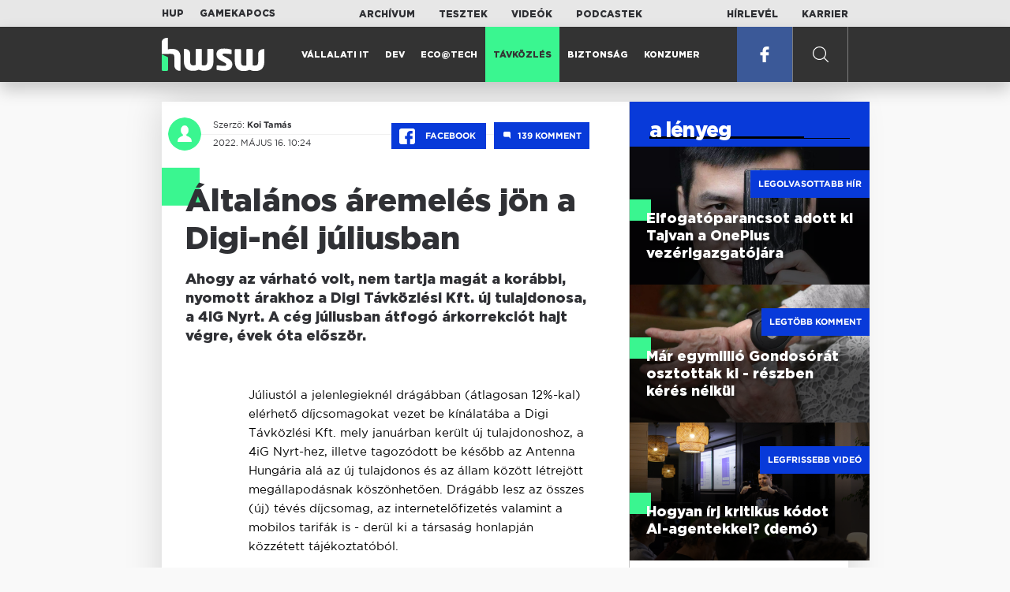

--- FILE ---
content_type: text/html; charset=UTF-8
request_url: https://www.hwsw.hu/hirek/64643/digi-4ig-dijcsomag-mobil-teve-internet-ftth-aremeles.html
body_size: 7325
content:
<!DOCTYPE html>
<html lang="hu">

<head>

    <!-- Google Analytics -->
    <script>
        window.ga=window.ga||function(){(ga.q=ga.q||[]).push(arguments)}; ga.l=+new Date;
        ga('create', 'UA-116091-5', 'auto');
        ga('send', 'pageview');

		//window.ga = function(send, event, Videos, play, Fall) { alert(event); console.log(send, event, Videos, play, Fall) }
    </script>
    <script async src='//www.google-analytics.com/analytics.js'></script>
    <!-- End Google Analytics -->

    <meta charset="UTF-8">
    <title> Általános áremelés jön a Digi-nél júliusban - HWSW </title>
    <meta name="description" content="Ahogy az v&aacute;rhat&oacute; volt, nem tartja mag&aacute;t a kor&aacute;bbi, nyomott &aacute;rakhoz a Digi T&aacute;vk&ouml;zl&eacute;si Kft. &uacute;j tulajdonosa, a 4iG Nyrt. A c&eacute;g j&uacute;liusban &aacute;tfog&oacute; &aacute;rkorrekci&oacute;t hajt v&eacute;gre, &eacute;vek &oacute;ta e..." />
    <meta name="keywords" content="4ig,aremeles,digi,dijcsomag,ftth,internet,mobil,teve">
    <link rel="apple-touch-icon" sizes="180x180" href="/apple-touch-icon.png">
    <link rel="icon" type="image/png" sizes="32x32" href="/favicon-32x32.png">
    <link rel="icon" type="image/png" sizes="16x16" href="/favicon-16x16.png">
    <link rel="manifest" href="/manifest.json">
    <link rel="mask-icon" href="/safari-pinned-tab.svg" color="#5bbad5">
    <meta name="theme-color" content="#2cd5bc">
    <meta name="viewport" content="width=device-width, initial-scale=1">
    
    <meta property="og:title" content="Általános áremelés jön a Digi-nél júliusban">
    <meta property="og:image" content="https://www.hwsw.hu/kepek/hirek/2022/05/digi_uzlet.jpg">
    <meta property="og:url" content="https://www.hwsw.hu/hirek/64643/digi-4ig-dijcsomag-mobil-teve-internet-ftth-aremeles.html">
    <meta property="og:description" content="Ahogy az v&aacute;rhat&oacute; volt, nem tartja mag&aacute;t a kor&aacute;bbi, nyomott &aacute;rakhoz a Digi T&aacute;vk&ouml;zl&eacute;si Kft. &uacute;j tulajdonosa, a 4iG Nyrt. A c&eacute;g j&uacute;liusban &aacute;tfog&oacute; &aacute;rkorrekci&oacute;t hajt v&eacute;gre, &eacute;vek &oacute;ta e...">
    <meta property="og:site_name" content="HWSW">
    <meta property="og:type" content="article" />
    <meta name="csrf-token" content="d8Wa2lDvLAPj8mDRo5g9CfXVqResLo7gtxipA2Z2" />
    <link async rel="stylesheet" href="https://www.hwsw.hu/css/public.css?d=6_22_19_11">
        <link rel="alternate" type="text/xml" href="https://www.hwsw.hu/feed">

    
        


</head>

<body class="hirek-page">
    <header>
    <section class="top-bar">
    <div class="wrapper">
        <div class="attachments">
            <p>Mellékleteink:</p>
            <a target="_blank"  href="https://hup.hu">HUP</a>
            <a target="_blank"  href="https://www.gamekapocs.hu">Gamekapocs</a>
        </div>
        <div class="links">
            <ul>
                <li><a href="https://www.hwsw.hu/archivum">Archívum</a></li>
                <li><a href="https://www.hwsw.hu/tesztek">Tesztek</a></li>
                <li><a href="https://www.hwsw.hu/videos">Videók</a></li>
                <li><a href="https://www.hwsw.hu/podcasts">Podcastek</a></li>
            </ul>
        </div>
        <div class="links">
            <ul>
                <li><a href="https://www.hwsw.hu/newsletter">Hírlevél</a></li>
                <li><a href="https://www.hwsw.hu/karrier">Karrier</a></li>
            </ul>
        </div>
    </div>
</section>
    <nav id="desktop">
    <div class="wrapper">
        <div class="logo">
            <img src="https://www.hwsw.hu/img/icons/logo.svg" class="svg">
            <a title="HWSW Informatikai Hírmagazin" href="https://www.hwsw.hu"></a>
        </div>
        <ul class="main-menu">
            <li class="
    ">
            <a href="https://www.hwsw.hu/rovat/vallalati-it">Vállalati IT</a>
    </li>            <li class="
    ">
            <a href="https://www.hwsw.hu/rovat/dev">Dev</a>
    </li>            <li class="
    ">
            <a href="https://www.hwsw.hu/rovat/ecotech">Eco@Tech</a>
    </li>            <li class="
            active
    ">
            <a href="https://www.hwsw.hu/rovat/tavkozles">Távközlés</a>
    </li>            <li class="
    ">
            <a href="https://www.hwsw.hu/rovat/biztonsag">Biztonság</a>
    </li>            <li class="
    ">
            <a href="https://www.hwsw.hu/rovat/konzumer">Konzumer</a>
    </li>        </ul>
        <div class="more-link">

                        <a target="_blank" class="facebook" href="https://www.facebook.com/hwswhu">
                <img src="https://www.hwsw.hu/img/icons/facebook.svg" class="svg">
            </a>

        </div>
        <div class="search-form">
            <form method="get" action="https://www.hwsw.hu/keres">
                <label id="character-counter" class="isShort">Még <span></span> karakter.</label>
                <input type="text" name="q" placeholder="Keresés...">
            </form>
        </div>
        <div class="search svg search-image"></div>

        <!-- <a class="search" href="#">
            <img src="https://www.hwsw.hu/img/icons/search-icon.svg" class="svg">
            <img src="https://www.hwsw.hu/img/icons/hamburger-close.png" class="svg">
        </a> -->
    </div>
    <div class="search-form-overlay"></div>
</nav>
    <nav id="mobile">
    <div class="wrapper">
        <div class="logo">
            <img src="https://www.hwsw.hu/img/icons/logo.svg" class="svg">
            <a title="HWSW Informatikai Hírmagazin" href="https://www.hwsw.hu"></a>
        </div>
        <span class="mobile-menu-trigger"></span>
    </div>
    <div class="mobile-dropdown-wrapper">
            <div class="search-field">
                 <form method="get" action="https://www.hwsw.hu/keres">
                    <input type="text" name="q" placeholder="Keresés...">
                    <input type="submit" value="">
                </form>
            </div>
            <ul class="mobile-main-menu">
                <li class="
    ">
            <a href="https://www.hwsw.hu/tesztek?slug=tests">Tesztek</a>
    </li>                <li class="
    ">
            <a href="https://www.hwsw.hu/videos?slug=videos">Videók</a>
    </li>                <li class="
    ">
            <a href="https://www.hwsw.hu/rovat/archive">Archívum</a>
    </li>                <li class="
    ">
            <a href="https://www.hwsw.hu/newsletter?slug=newsletter">Hírlevél</a>
    </li>                <li class="
    ">
            <a href="https://www.hwsw.hu/karrier?slug=career">Karrier</a>
    </li>
                            </ul>
            <div class="attachment-menu-title">
                Mellékleteink
            </div>
            <ul class="mobile-main-menu">
                <li><a href="https://hup.hu">HUP</a></li>
                <li><a href="https://www.gamekapocs.hu">Gamekapocs</a></li>
            </ul>


            
        </div>
</nav></header>

    
<main class=" white">
    <div class="main-wrap main-wrap-article">
        <div class="row">
            <article class="article-detail" id="article-perma" data-id="64643">

    <div class="header">
        <div class="header-inner">
            <div class="author">
                <div class="profile-pic-wrapper">
                    																					<a href="mailto:koi.tamas@hwsw.hu">
									<div class="lazy profile-pic"
										data-src=""></div>
								</a>
													                                    </div>
                <div class="author-name">
                    <p>
                                                                        Szerző:
                                                <a href="mailto:koi.tamas@hwsw.hu">Koi Tamás</a>                                                                                            </p>
                    <p class="date">
                                                2022. május 16. 10:24
                                            </p>
                </div>
            </div>

            <div class="article-info">

                <a href="https://www.facebook.com/dialog/feed?app_id=356500288162890&display=page&link=https://www.hwsw.hu/hirek/64643/digi-4ig-dijcsomag-mobil-teve-internet-ftth-aremeles.html&redirect_uri=https://www.hwsw.hu/hirek/64643/digi-4ig-dijcsomag-mobil-teve-internet-ftth-aremeles.html" 
                    data-layout="button_count"
                    class="facebook-share share-article-button"
                    onclick="ga('send', 'event', 'Cikkek', 'Facebook', 'Általános áremelés jön a Digi-nél júliusban', null, {nonInteraction: true});">
                    <span class="facebook-icon">
                        <img src="https://www.hwsw.hu/img/icons/facebook.svg" class="svg">
                    </span>
                    Facebook
                </a>
                                <a class="comments js-scroll-to-section-button" href="#comment_button">
                    <span class="disqus-comment-count" data-disqus-identifier="64643">139</span>
                </a>
                            </div>
        </div>
    </div>

    <div class="js-article-content">
        <h1 class="article-title"><span>Általános áremelés jön a Digi-nél júliusban</span></h1>
        <h2 class="lead">Ahogy az v&aacute;rhat&oacute; volt, nem tartja mag&aacute;t a kor&aacute;bbi, nyomott &aacute;rakhoz a Digi T&aacute;vk&ouml;zl&eacute;si Kft. &uacute;j tulajdonosa, a 4iG Nyrt. A c&eacute;g j&uacute;liusban &aacute;tfog&oacute; &aacute;rkorrekci&oacute;t hajt v&eacute;gre, &eacute;vek &oacute;ta elősz&ouml;r.</h2>

                <div class="article-content-inner details ">
            <p>Júliustól a jelenlegieknél drágábban (átlagosan 12%-kal) elérhető díjcsomagokat vezet be kínálatába a Digi Távközlési Kft. mely januárban került új tulajdonoshoz, a 4iG Nyrt-hez, illetve tagozódott be később az Antenna Hungária alá az új tulajdonos és az állam között létrejött megállapodásnak köszönhetően. Drágább lesz az összes (új) tévés díjcsomag, az internetelőfizetés valamint a mobilos tarifák is - derül ki a társaság honlapján közzétett tájékoztatóból.</p>
<p>Az áremelés a legjobban a 2019-ben indult mobilszolgáltatás előfizetőit érinti majd, akik korábban eleve határozatlan idejű szerződést köthettek csak a Digi-vel, így az új havi díjak július 1-jétől automatikusan alkalmazhatóak az esetükben.</p>
<p style="text-align: center;"><img src="https://www.hwsw.hu/kepek/hirek/2022/05/digi_uzlet.jpg?1652689602900" alt="digi_uzlet" /></p>
<table class="ad-block-mobile-table"><tbody><tr><td>
        <div class="ab-block">
            <h3 class="target-title">London calling: a magyar IT kivándorlás valósága</h3>
            Kirándultunk egyet a második legnagyobb magyar településen.
            <a href="https://www.hwsw.hu/podcast/70068/kraftie-it-informatikai-karrier-kulfoldi-munkavallalas-london-tech-hub.html" title="London calling: a magyar IT kivándorlás valósága" target="_blank"></a>
        </div>
    </td></tr></tbody></table>

    <p class="ab-block">
        <span class="target-title">London calling: a magyar IT kivándorlás valósága</span>
        Kirándultunk egyet a második legnagyobb magyar településen.
        <a href="https://www.hwsw.hu/podcast/70068/kraftie-it-informatikai-karrier-kulfoldi-munkavallalas-london-tech-hub.html" title="London calling: a magyar IT kivándorlás valósága" target="_blank"></a>
    </p>
<p>Számukra a Digimobil Plusz és Max tarifák havi díja egységesen 1500 forintról 1600 forintra nő, ha pedig eddig 1000 forintot fizettek, mert más Digi szolgáltatásokkal együtt igényelték a mobilt, 300 Ft-tal kell majd többet fizetniük - bár ez utóbbi jelentős, 30%-os áremelésnek minősül, a tarifa havi díja így is messze a legkedvezőbbnek számít a magyar mobilpiacon.</p>
<p>A nyár közepétől változik a jellemzően fiatalabb családtagok által használt Digi Junior társ-díjcsomag előfizetési díja is, a jelenlegi 500-ról 800 Ft-ra (illetve önállóan 1000-ről 1100 Ft-ra) - a mobilos díjcsomagok esetében további tarifatételek (pl. perc- és SMS-díj) nem változnak, illetve a díjcsomagokba foglalt szolgáltatásokhoz sem nyúl az operátor.</p>
<p>Július 1-jével új lakossági vezetékes szolgáltatások jelennek meg a Digi kínálatában, melyek tartalmukat tekintve nem hoznak semmilyen számottevő változást a legutóbb, 2019-ben bevezetett konstrukciókhoz képest, áruk azonban eltérő mértékben emelkedik azokhoz képest. A havi költségek egy olyan előfizetőnél, aki a tévé- és internetszolgáltatást, valamint a telefonszolgáltatást is a cégtől veszi igénybe ("Digi Nekem" konstrukcióval) 400 és 900 Ft közötti összeggel emelkednek a benne foglalt szolgáltatásoktól függően, ami 7-15% közti emelkedésnek felel meg. </p>
<p>A szolgáltató a most bejelentett áremelésekkel továbbra is a piaci átlagár alatt tartja legtöbb elérési díját, kérdés, hogy az új tulajdonos stratégiájába ez közép- és hosszútávon mennyire illeszkedik majd. A cég új menedzsmentje éppen a nyáron áll hadrendbe a telekommunikációs veterán, Király István vezetésével, aki július 1-jével veszi át az Antenna Hungária Zrt. irányítását.</p>
        </div>
    </div>

    <footer>
                        
        <div class="footer-meta">
            <div class="button-group">


                <a href="https://www.facebook.com/dialog/feed?app_id=356500288162890&display=page&link=https://www.hwsw.hu/hirek/64643/digi-4ig-dijcsomag-mobil-teve-internet-ftth-aremeles.html&redirect_uri=https://www.hwsw.hu/hirek/64643/digi-4ig-dijcsomag-mobil-teve-internet-ftth-aremeles.html" 
                    data-layout="button_count"
                    class="facebook-share share-article-button"
                    onclick="ga('send', 'event', 'Cikkek', 'Facebook', 'Általános áremelés jön a Digi-nél júliusban', null, {nonInteraction: true});">
                    <span class="facebook-icon">
                        <img src="https://www.hwsw.hu/img/icons/facebook.svg" class="svg">
                    </span>
                    Facebook
                </a>


                <a target="_blank" href="https://www.hwsw.hu/hiba-jelentes/64643" class="catch-error-button" rel="nofollow">
                    <span class="error-icon">
                        <img src="https://www.hwsw.hu/img/icons/error_icon.svg" class="svg">
                    </span>
                    Hibát találtam
                </a>
            </div>
            <a class="back-to-top js-back-to-top" href="#top">vissza a tetejére</a>
        </div>
        
                <div id="comment_button" class="comments-button-wrap">
            <button class="js-disqus-button button-ghost">
                <span>Hozzászólások (<span class="disqus-comment-count" data-disqus-identifier="64643">139</span>)</span>
                <img class="icon" src="https://www.hwsw.hu/img/icons/show_comments_icon.svg" alt="">
            </button>
        </div>

        <div id="disqus_thread"></div>
            </footer>

</article>            <aside class="articles">
    <section class="most-popular">
        <div class="section-title">
            <div class="title">
                <span>a lényeg</span>
            </div>
        </div>
        <article class="lazy featured-news-item-1"  data-src="https://www.hwsw.hu/./storage/uploads/460x/01pete_lau_oneplus.jpg"  >
        <a href="https://www.hwsw.hu/hirek/70053/oneplus-ceo-tajvan-munkavallalo-toborzas-kina-elfogatoparancs.html" title="Elfogatóparancsot adott ki Tajvan a OnePlus vezérigazgatójára" class="article-link"
         onclick="ga('send', 'event', 'Cikkek', 'Legolvasottabb', 'Elfogatóparancsot adott ki Tajvan a OnePlus vezérigazgatójára', null, '');" >
            <div class="header">
                        <span class="label">Legolvasottabb hír</span>                    </div>
        <div class="content">
                        <h4>
                <span>Elfogatóparancsot adott ki Tajvan a OnePlus vezérigazgatójára</span>
            </h4>
        </div>
    </a>

</article>
        <article class="lazy featured-news-item-1"  data-src="https://www.hwsw.hu/./storage/uploads/460x/01gondosora.jpg"  >
        <a href="https://www.hwsw.hu/hirek/70069/gondosora-idosgondozas-segelyhivo-kormanyzati-szolgaltato-kozpont-rrf-tamogatas.html" title="Már egymillió Gondosórát osztottak ki - részben kérés nélkül" class="article-link"
         onclick="ga('send', 'event', 'Cikkek', 'Legtöbb komment', 'Már egymillió Gondosórát osztottak ki - részben kérés nélkül', null, '');" >
            <div class="header">
                        <span class="label">Legtöbb komment</span>                    </div>
        <div class="content">
                        <h4>
                <span>Már egymillió Gondosórát osztottak ki - részben kérés nélkül</span>
            </h4>
        </div>
    </a>

</article>
                    <article class="lazy featured-news-item-1"  data-src="https://www.hwsw.hu/./storage/uploads/460x/01ai-engineering-demoday-domi.jpg"   data-src="https://i.ytimg.com/vi/R1IxXt1QUto/maxresdefault.jpg" >
        <a href="https://www.hwsw.hu/video/227/ai-agent-coding-kraftie-engineering-demoday.html" title="Hogyan írj kritikus kódot AI-agentekkel? (demó)" class="article-link"
         onclick="ga('send', 'event', 'Cikkek', 'Videó', 'Hogyan írj kritikus kódot AI-agentekkel? (demó)', null, '');" >
            <div class="header">
                        <span class="label">Legfrissebb videó</span>                    </div>
        <div class="content">
                        <h4>
                <span>Hogyan írj kritikus kódot AI-agentekkel? (demó)</span>
            </h4>
        </div>
    </a>

</article>
            </section>
    <section class="related-articles">
    <div class="section-title">
                    <div class="title"><span>kapcsolódó</span></div>
            </div>
            <article class="news-item">
    <div class="news-info">
        <div class="header">
                            <p class="category">freki</p>
                <a href="https://www.hwsw.hu/hirek/64431/4ig-digi-mobil-nmhh-frekvencia-ertekesites-spektrum-kapacitas-hungarocontrol-ppdr-belugyminiszterium-bm-nyilvanos-meghallgatas.html" class="comments"><span class="disqus-comment-count"  data-disqus-identifier="64431">42</span></a>
                    </div>
        <div class="news-content">
            <h4>
                                    <a href="https://www.hwsw.hu/hirek/64431/4ig-digi-mobil-nmhh-frekvencia-ertekesites-spektrum-kapacitas-hungarocontrol-ppdr-belugyminiszterium-bm-nyilvanos-meghallgatas.html"
                         onclick="ga('send', 'event', 'Cikkek', 'Kapcsolódó cikkek', 'A drónok és a rendvédelem tehetnek keresztbe a Digi Mobilnak', null, '');" >
                        A drónok és a rendvédelem tehetnek keresztbe a Digi Mobilnak
                    </a>
                            </h4>
            <p class="date">2022. március 24. 10:37</p>
            <p>A hat&oacute;s&aacute;gi meghallgat&aacute;son k&eacute;t &aacute;llami szereplő is jelezte, ig&eacute;nyt tart a 700 MHz-es s&aacute;v szabad kapacit&aacute;s&aacute;ra.</p>
        </div>
    </div>
</article>
            <article class="news-item">
    <div class="news-info">
        <div class="header">
                            <p class="category">gyorsítósáv</p>
                <a href="https://www.hwsw.hu/hirek/64249/4ig-digi-ftth-xgs-pon-gpon-optikai-halozat.html" class="comments"><span class="disqus-comment-count"  data-disqus-identifier="64249">152</span></a>
                    </div>
        <div class="news-content">
            <h4>
                                    <a href="https://www.hwsw.hu/hirek/64249/4ig-digi-ftth-xgs-pon-gpon-optikai-halozat.html"
                         onclick="ga('send', 'event', 'Cikkek', 'Kapcsolódó cikkek', 'Se híre, se hamva a Digi szupergyors optikai internetének', null, '');" >
                        Se híre, se hamva a Digi szupergyors optikai internetének
                    </a>
                            </h4>
            <p class="date">2022. január 25. 10:49</p>
            <p>A c&eacute;g tavaly decemberre &iacute;g&eacute;rte az első lakoss&aacute;gi XGS-PON v&eacute;gpontokat, de m&eacute;g egyet sem k&ouml;t&ouml;ttek be.</p>
        </div>
    </div>
</article>
            <article class="news-item">
    <div class="news-info">
        <div class="header">
                            <p class="category">telkó</p>
                <a href="https://www.hwsw.hu/hirek/64506/4ig-antenna-hungaria-portfolio-egyesites.html" class="comments"><span class="disqus-comment-count"  data-disqus-identifier="64506">11</span></a>
                    </div>
        <div class="news-content">
            <h4>
                                    <a href="https://www.hwsw.hu/hirek/64506/4ig-antenna-hungaria-portfolio-egyesites.html"
                         onclick="ga('send', 'event', 'Cikkek', 'Kapcsolódó cikkek', 'Növelte részesedését a 4iG az Antenna Hungáriában', null, '');" >
                        Növelte részesedését a 4iG az Antenna Hungáriában
                    </a>
                            </h4>
            <p class="date">2022. április 12. 09:40</p>
            <p>Az alb&aacute;nokat is bevett&eacute;k.</p>
        </div>
    </div>
</article>
    </section>
</aside>
        </div>
    </div>

    <section class="from-homepage">
    <div class="section-title">
        <div class="title"><span>a címlapról</span></div>
    </div>
            <section class="hero-news">

    <div class="col">
        <article class="lazy featured-news-item-2"
 data-src="https://www.hwsw.hu/./storage/uploads/921x/01chatgptageveri.jpg" >
            <a href="https://www.hwsw.hu/hirek/70086/openai-chatgpt-eletkor-meghatarozas.html" title="Munkába áll a ChatGPT életkorbecslő modellje" id="article_show" class="article-link" onclick="ga('send', 'event', 'Cikkek', 'Cikkajánló 1', 'Munkába áll a ChatGPT életkorbecslő modellje', null, '');">
            <div class="overlay"></div>
        <div class="header">
            <div class="header-inner">
                <div class="article-info">
                                        <span class="comments disqus-comment-count"  data-disqus-identifier="70086">1</span>
                                    </div>
            </div>
        </div>
        <div class="content">
            
            <h4>
                <span>Munkába áll a ChatGPT életkorbecslő modellje</span>
            </h4>
            <div class="featured-lead">
                <p class="lead">Az OpenAI saj&aacute;t modellt vet be a chatbot fogyaszt&oacute;i csomagjaiban, hogy kiszűrhesse a 18 &eacute;vn&eacute;l fiatalabb felhaszn&aacute;l&oacute;kat.</p>
            </div>
        </div>
    </a>
</article>
    </div>

    <div class="col">
        <article class="lazy featured-news-item-1"
 data-src="https://www.hwsw.hu/./storage/uploads/460x/01trump_meta_profile.jpg" >
        <a href="https://www.hwsw.hu/hirek/70084/meta-ftc-whatsapp-instagram-facebook-monopolium-antitroszt-per-fellebbezes-trump.html" title="Tovább küzd Amerika a Meta ellen" class="article-link"
         onclick="ga('send', 'event', 'Cikkek', 'Cikkajánló 2', 'Tovább küzd Amerika a Meta ellen', null, '');" >
            <div class="header">
                        <span class="disqus-comment-count"  data-disqus-identifier="70084">2</span>                    </div>
        <div class="content">
                        <h4>
                <span>Tovább küzd Amerika a Meta ellen</span>
            </h4>
        </div>
    </a>

</article>
        <article class="lazy featured-news-item-1"
 data-src="https://www.hwsw.hu/./storage/uploads/460x/01red_button.jpg" >
        <a href="https://www.hwsw.hu/hirek/70079/magyar-telekom-2g-yettel-halozat-mobilhalozat-egyuttmukodes.html" title="Mától fokozatosan a Yettel szolgálja ki a Telekom 2G-s ügyfeleit" class="article-link"
         onclick="ga('send', 'event', 'Cikkek', 'Cikkajánló 3', 'Mától fokozatosan a Yettel szolgálja ki a Telekom 2G-s ügyfeleit', null, '');" >
            <div class="header">
                        <span class="disqus-comment-count"  data-disqus-identifier="70079">15</span>                    </div>
        <div class="content">
                        <h4>
                <span>Mától fokozatosan a Yettel szolgálja ki a Telekom 2G-s ügyfeleit</span>
            </h4>
        </div>
    </a>

</article>
    </div>
</section>
    
    <div class="mobile-hidden">
                    <div class="recommend-articles desktop">
            <article class="lazy featured-news-item-1"  data-src="https://www.hwsw.hu/./storage/uploads/460x/01googlegeminiertekesites.jpg"  >
        <a href="https://www.hwsw.hu/hirek/70087/google-gemini-enterprise-cloud-eredmenyek.html" title="Nagy reményeket fűz a Google a vállalati Geminihez" class="article-link"
        >
            <div class="header">
                        <span class="disqus-comment-count"  data-disqus-identifier="70087">0</span>                    </div>
        <div class="content">
                        <h4>
                <span>Nagy reményeket fűz a Google a vállalati Geminihez</span>
            </h4>
        </div>
    </a>

</article>
        <article class="lazy featured-news-item-1"  data-src="https://www.hwsw.hu/./storage/uploads/460x/01hamisitvany.jpg"  >
        <a href="https://www.hwsw.hu/hirek/70085/nmhh-kutatas-inspira-online-piacter-dsa-kockazat-rendeles-reklamacio.html" title="Elég sok a probléma az online piacterekkel" class="article-link"
        >
            <div class="header">
                        <span class="disqus-comment-count"  data-disqus-identifier="70085">4</span>                    </div>
        <div class="content">
                        <h4>
                <span>Elég sok a probléma az online piacterekkel</span>
            </h4>
        </div>
    </a>

</article>
        <article class="lazy featured-news-item-1"  data-src="https://www.hwsw.hu/./storage/uploads/460x/01csharp.jpg"  >
        <a href="https://www.hwsw.hu/hirek/70082/tiobe-index-2025-ev-nyelve.html" title="A C# lett 2025 programozási nyelve a TIOBE listáján" class="article-link"
        >
            <div class="header">
                        <span class="disqus-comment-count"  data-disqus-identifier="70082">3</span>                    </div>
        <div class="content">
                        <h4>
                <span>A C# lett 2025 programozási nyelve a TIOBE listáján</span>
            </h4>
        </div>
    </a>

</article>
        </div>
<div class="recommend-articles mobile">
            <article class="news-item" id="cikk70087">
                <a href="https://www.hwsw.hu/hirek/70087/google-gemini-enterprise-cloud-eredmenyek.html" title="Nagy reményeket fűz a Google a vállalati Geminihez">
                                    <div class="lazy featured-image" data-src="https://www.hwsw.hu/./storage/uploads/250x175/01googlegeminiertekesites.jpg"></div>
                    </a>
    <div class="news-info">
        <div class="header">
                            <p class="category">GEMINI</p>
                                        <span class="disqus-comment-count" data-disqus-identifier="70087">0</span>
                    </div>
        <div class="news-content">
            <h4>
                                                <a href="https://www.hwsw.hu/hirek/70087/google-gemini-enterprise-cloud-eredmenyek.html">Nagy reményeket fűz a Google a vállalati Geminihez</a>
                            
            </h4>
            <!-- Dynamic heading tag close END -->
            <p class="date">2026. január 21. 12:02</p>

                                                <span class="lead">A Gemini mind a v&aacute;llalati fejlesztők, mind a fogyaszt&oacute;k k&ouml;r&eacute;ben egyre sikeresebben n&ouml;vekszik.</span>
                                    </div>
    </div>
</article>
        <article class="news-item" id="cikk70085">
                <a href="https://www.hwsw.hu/hirek/70085/nmhh-kutatas-inspira-online-piacter-dsa-kockazat-rendeles-reklamacio.html" title="Elég sok a probléma az online piacterekkel">
                                    <div class="lazy featured-image" data-src="https://www.hwsw.hu/./storage/uploads/250x175/01hamisitvany.jpg"></div>
                    </a>
    <div class="news-info">
        <div class="header">
                            <p class="category">marketplace</p>
                                        <span class="disqus-comment-count" data-disqus-identifier="70085">4</span>
                    </div>
        <div class="news-content">
            <h4>
                                                <a href="https://www.hwsw.hu/hirek/70085/nmhh-kutatas-inspira-online-piacter-dsa-kockazat-rendeles-reklamacio.html">Elég sok a probléma az online piacterekkel</a>
                            
            </h4>
            <!-- Dynamic heading tag close END -->
            <p class="date">2026. január 21. 11:58</p>

                                                <span class="lead">Egyre t&ouml;bb a hamis&iacute;tott vagy rossz minős&eacute;gű term&eacute;k, a reklam&aacute;ci&oacute; t&ouml;bbsz&ouml;r probl&eacute;m&aacute;s, de akadnak az&eacute;rt pozit&iacute;v p&eacute;ld&aacute;k is.</span>
                                    </div>
    </div>
</article>
        <article class="news-item" id="cikk70082">
                <a href="https://www.hwsw.hu/hirek/70082/tiobe-index-2025-ev-nyelve.html" title="A C# lett 2025 programozási nyelve a TIOBE listáján">
                                    <div class="lazy featured-image" data-src="https://www.hwsw.hu/./storage/uploads/250x175/01csharp.jpg"></div>
                    </a>
    <div class="news-info">
        <div class="header">
                            <p class="category">C#</p>
                                        <span class="disqus-comment-count" data-disqus-identifier="70082">3</span>
                    </div>
        <div class="news-content">
            <h4>
                                                <a href="https://www.hwsw.hu/hirek/70082/tiobe-index-2025-ev-nyelve.html">A C# lett 2025 programozási nyelve a TIOBE listáján</a>
                            
            </h4>
            <!-- Dynamic heading tag close END -->
            <p class="date">2026. január 20. 12:34</p>

                                                <span class="lead">M&aacute;s nyelvekhez k&eacute;pest a C# n&eacute;pszerűs&eacute;ge nőtt a legnagyobbat 2025-ben, de az első hely m&eacute;g mindig a Python&eacute;.</span>
                                    </div>
    </div>
</article>
        </div>            </div>
</section>
    <section class="site-footer">

    <div class="footer-navigation">
    <ul>
        <li><a href="https://www.hwsw.hu/oldal/impresszum">impresszum</a></li>
        <li><a href="mailto:bole.gyorgy@hwsw.hu?subject=Médiaajánlat">médiaajánlat</a></li>
        <li><a href="https://www.hwsw.hu/oldal/etikai-kodex">etikai kódex</a></li>
        <li><a href="https://www.hwsw.hu/oldal/hozzaszolasi-szabalyzat">hozzászólási szabályzat</a></li>
        <li><a href="https://www.hwsw.hu/oldal/adatvedelem">adatvédelem</a></li>
        <li><a href="https://www.hwsw.hu/oldal/rolunk">about us</a></li>
    </ul>
</div>
</section>
</main>
    </div>
    <script>
        var cookie_settings = {
            url: 'https://www.hwsw.hu/oldal/adatvedelem',
            text: 'A weboldalunkon cookie-kat használunk, hogy a legjobb felhasználói élményt nyújthassuk.',
        }
        var disqus_settings = {
            shortname: 'hwsw',
            publicKey: 'CeBoe6ueixxIMCGIShv9PnGBtFePWZ0DXsjFqgkwe62Cn65GEROteFA2CdRZuUtQ',
        }
    </script>

    <script async src="https://www.hwsw.hu/js/public.js?d=6_22_19_11"></script>
    <script>document.body.className += ' fade-out';</script>

</body>
</html>

    <script>
    var disqus_config = function () {
    shortname = 'hwsw';
    this.page.url = "https://www.hwsw.hu/hirek/64643/digi-4ig-dijcsomag-mobil-teve-internet-ftth-aremeles.html";
    this.page.identifier = "64643";
    this.page.title = "Általános áremelés jön a Digi-nél júliusban";
};
</script>

</body>

</html>

--- FILE ---
content_type: text/html; charset=UTF-8
request_url: https://www.hwsw.hu/hirek/64643/digi-4ig-dijcsomag-mobil-teve-internet-ftth-aremeles.html
body_size: 8079
content:
<!DOCTYPE html>
<html lang="hu">

<head>

    <!-- Google Analytics -->
    <script>
        window.ga=window.ga||function(){(ga.q=ga.q||[]).push(arguments)}; ga.l=+new Date;
        ga('create', 'UA-116091-5', 'auto');
        ga('send', 'pageview');

		//window.ga = function(send, event, Videos, play, Fall) { alert(event); console.log(send, event, Videos, play, Fall) }
    </script>
    <script async src='//www.google-analytics.com/analytics.js'></script>
    <!-- End Google Analytics -->

    <meta charset="UTF-8">
    <title> Általános áremelés jön a Digi-nél júliusban - HWSW </title>
    <meta name="description" content="Ahogy az v&aacute;rhat&oacute; volt, nem tartja mag&aacute;t a kor&aacute;bbi, nyomott &aacute;rakhoz a Digi T&aacute;vk&ouml;zl&eacute;si Kft. &uacute;j tulajdonosa, a 4iG Nyrt. A c&eacute;g j&uacute;liusban &aacute;tfog&oacute; &aacute;rkorrekci&oacute;t hajt v&eacute;gre, &eacute;vek &oacute;ta e..." />
    <meta name="keywords" content="4ig,aremeles,digi,dijcsomag,ftth,internet,mobil,teve">
    <link rel="apple-touch-icon" sizes="180x180" href="/apple-touch-icon.png">
    <link rel="icon" type="image/png" sizes="32x32" href="/favicon-32x32.png">
    <link rel="icon" type="image/png" sizes="16x16" href="/favicon-16x16.png">
    <link rel="manifest" href="/manifest.json">
    <link rel="mask-icon" href="/safari-pinned-tab.svg" color="#5bbad5">
    <meta name="theme-color" content="#2cd5bc">
    <meta name="viewport" content="width=device-width, initial-scale=1">
    
    <meta property="og:title" content="Általános áremelés jön a Digi-nél júliusban">
    <meta property="og:image" content="https://www.hwsw.hu/kepek/hirek/2022/05/digi_uzlet.jpg">
    <meta property="og:url" content="https://www.hwsw.hu/hirek/64643/digi-4ig-dijcsomag-mobil-teve-internet-ftth-aremeles.html">
    <meta property="og:description" content="Ahogy az v&aacute;rhat&oacute; volt, nem tartja mag&aacute;t a kor&aacute;bbi, nyomott &aacute;rakhoz a Digi T&aacute;vk&ouml;zl&eacute;si Kft. &uacute;j tulajdonosa, a 4iG Nyrt. A c&eacute;g j&uacute;liusban &aacute;tfog&oacute; &aacute;rkorrekci&oacute;t hajt v&eacute;gre, &eacute;vek &oacute;ta e...">
    <meta property="og:site_name" content="HWSW">
    <meta property="og:type" content="article" />
    <meta name="csrf-token" content="d8Wa2lDvLAPj8mDRo5g9CfXVqResLo7gtxipA2Z2" />
    <link async rel="stylesheet" href="https://www.hwsw.hu/css/public.css?d=6_22_19_11">
        <link rel="alternate" type="text/xml" href="https://www.hwsw.hu/feed">

    
        


</head>

<body class="hirek-page">
    <header>
    <section class="top-bar">
    <div class="wrapper">
        <div class="attachments">
            <p>Mellékleteink:</p>
            <a target="_blank"  href="https://hup.hu">HUP</a>
            <a target="_blank"  href="https://www.gamekapocs.hu">Gamekapocs</a>
        </div>
        <div class="links">
            <ul>
                <li><a href="https://www.hwsw.hu/archivum">Archívum</a></li>
                <li><a href="https://www.hwsw.hu/tesztek">Tesztek</a></li>
                <li><a href="https://www.hwsw.hu/videos">Videók</a></li>
                <li><a href="https://www.hwsw.hu/podcasts">Podcastek</a></li>
            </ul>
        </div>
        <div class="links">
            <ul>
                <li><a href="https://www.hwsw.hu/newsletter">Hírlevél</a></li>
                <li><a href="https://www.hwsw.hu/karrier">Karrier</a></li>
            </ul>
        </div>
    </div>
</section>
    <nav id="desktop">
    <div class="wrapper">
        <div class="logo">
            <img src="https://www.hwsw.hu/img/icons/logo.svg" class="svg">
            <a title="HWSW Informatikai Hírmagazin" href="https://www.hwsw.hu"></a>
        </div>
        <ul class="main-menu">
            <li class="
    ">
            <a href="https://www.hwsw.hu/rovat/vallalati-it">Vállalati IT</a>
    </li>            <li class="
    ">
            <a href="https://www.hwsw.hu/rovat/dev">Dev</a>
    </li>            <li class="
    ">
            <a href="https://www.hwsw.hu/rovat/ecotech">Eco@Tech</a>
    </li>            <li class="
            active
    ">
            <a href="https://www.hwsw.hu/rovat/tavkozles">Távközlés</a>
    </li>            <li class="
    ">
            <a href="https://www.hwsw.hu/rovat/biztonsag">Biztonság</a>
    </li>            <li class="
    ">
            <a href="https://www.hwsw.hu/rovat/konzumer">Konzumer</a>
    </li>        </ul>
        <div class="more-link">

                        <a target="_blank" class="facebook" href="https://www.facebook.com/hwswhu">
                <img src="https://www.hwsw.hu/img/icons/facebook.svg" class="svg">
            </a>

        </div>
        <div class="search-form">
            <form method="get" action="https://www.hwsw.hu/keres">
                <label id="character-counter" class="isShort">Még <span></span> karakter.</label>
                <input type="text" name="q" placeholder="Keresés...">
            </form>
        </div>
        <div class="search svg search-image"></div>

        <!-- <a class="search" href="#">
            <img src="https://www.hwsw.hu/img/icons/search-icon.svg" class="svg">
            <img src="https://www.hwsw.hu/img/icons/hamburger-close.png" class="svg">
        </a> -->
    </div>
    <div class="search-form-overlay"></div>
</nav>
    <nav id="mobile">
    <div class="wrapper">
        <div class="logo">
            <img src="https://www.hwsw.hu/img/icons/logo.svg" class="svg">
            <a title="HWSW Informatikai Hírmagazin" href="https://www.hwsw.hu"></a>
        </div>
        <span class="mobile-menu-trigger"></span>
    </div>
    <div class="mobile-dropdown-wrapper">
            <div class="search-field">
                 <form method="get" action="https://www.hwsw.hu/keres">
                    <input type="text" name="q" placeholder="Keresés...">
                    <input type="submit" value="">
                </form>
            </div>
            <ul class="mobile-main-menu">
                <li class="
    ">
            <a href="https://www.hwsw.hu/tesztek?slug=tests">Tesztek</a>
    </li>                <li class="
    ">
            <a href="https://www.hwsw.hu/videos?slug=videos">Videók</a>
    </li>                <li class="
    ">
            <a href="https://www.hwsw.hu/rovat/archive">Archívum</a>
    </li>                <li class="
    ">
            <a href="https://www.hwsw.hu/newsletter?slug=newsletter">Hírlevél</a>
    </li>                <li class="
    ">
            <a href="https://www.hwsw.hu/karrier?slug=career">Karrier</a>
    </li>
                            </ul>
            <div class="attachment-menu-title">
                Mellékleteink
            </div>
            <ul class="mobile-main-menu">
                <li><a href="https://hup.hu">HUP</a></li>
                <li><a href="https://www.gamekapocs.hu">Gamekapocs</a></li>
            </ul>


            
        </div>
</nav></header>

    
<main class=" white">
    <div class="main-wrap main-wrap-article">
        <div class="row">
            <article class="article-detail" id="article-perma" data-id="64643">

    <div class="header">
        <div class="header-inner">
            <div class="author">
                <div class="profile-pic-wrapper">
                    																					<a href="mailto:koi.tamas@hwsw.hu">
									<div class="lazy profile-pic"
										data-src=""></div>
								</a>
													                                    </div>
                <div class="author-name">
                    <p>
                                                                        Szerző:
                                                <a href="mailto:koi.tamas@hwsw.hu">Koi Tamás</a>                                                                                            </p>
                    <p class="date">
                                                2022. május 16. 10:24
                                            </p>
                </div>
            </div>

            <div class="article-info">

                <a href="https://www.facebook.com/dialog/feed?app_id=356500288162890&display=page&link=https://www.hwsw.hu/hirek/64643/digi-4ig-dijcsomag-mobil-teve-internet-ftth-aremeles.html&redirect_uri=https://www.hwsw.hu/hirek/64643/digi-4ig-dijcsomag-mobil-teve-internet-ftth-aremeles.html" 
                    data-layout="button_count"
                    class="facebook-share share-article-button"
                    onclick="ga('send', 'event', 'Cikkek', 'Facebook', 'Általános áremelés jön a Digi-nél júliusban', null, {nonInteraction: true});">
                    <span class="facebook-icon">
                        <img src="https://www.hwsw.hu/img/icons/facebook.svg" class="svg">
                    </span>
                    Facebook
                </a>
                                <a class="comments js-scroll-to-section-button" href="#comment_button">
                    <span class="disqus-comment-count" data-disqus-identifier="64643">139</span>
                </a>
                            </div>
        </div>
    </div>

    <div class="js-article-content">
        <h1 class="article-title"><span>Általános áremelés jön a Digi-nél júliusban</span></h1>
        <h2 class="lead">Ahogy az v&aacute;rhat&oacute; volt, nem tartja mag&aacute;t a kor&aacute;bbi, nyomott &aacute;rakhoz a Digi T&aacute;vk&ouml;zl&eacute;si Kft. &uacute;j tulajdonosa, a 4iG Nyrt. A c&eacute;g j&uacute;liusban &aacute;tfog&oacute; &aacute;rkorrekci&oacute;t hajt v&eacute;gre, &eacute;vek &oacute;ta elősz&ouml;r.</h2>

                <div class="article-content-inner details ">
            <p>Júliustól a jelenlegieknél drágábban (átlagosan 12%-kal) elérhető díjcsomagokat vezet be kínálatába a Digi Távközlési Kft. mely januárban került új tulajdonoshoz, a 4iG Nyrt-hez, illetve tagozódott be később az Antenna Hungária alá az új tulajdonos és az állam között létrejött megállapodásnak köszönhetően. Drágább lesz az összes (új) tévés díjcsomag, az internetelőfizetés valamint a mobilos tarifák is - derül ki a társaság honlapján közzétett tájékoztatóból.</p>
<p>Az áremelés a legjobban a 2019-ben indult mobilszolgáltatás előfizetőit érinti majd, akik korábban eleve határozatlan idejű szerződést köthettek csak a Digi-vel, így az új havi díjak július 1-jétől automatikusan alkalmazhatóak az esetükben.</p>
<p style="text-align: center;"><img src="https://www.hwsw.hu/kepek/hirek/2022/05/digi_uzlet.jpg?1652689602900" alt="digi_uzlet" /></p>
<table class="ad-block-mobile-table"><tbody><tr><td>
        <div class="ab-block">
            <h3 class="target-title">London calling: a magyar IT kivándorlás valósága</h3>
            Kirándultunk egyet a második legnagyobb magyar településen.
            <a href="https://www.hwsw.hu/podcast/70068/kraftie-it-informatikai-karrier-kulfoldi-munkavallalas-london-tech-hub.html" title="London calling: a magyar IT kivándorlás valósága" target="_blank"></a>
        </div>
    </td></tr></tbody></table>

    <p class="ab-block">
        <span class="target-title">London calling: a magyar IT kivándorlás valósága</span>
        Kirándultunk egyet a második legnagyobb magyar településen.
        <a href="https://www.hwsw.hu/podcast/70068/kraftie-it-informatikai-karrier-kulfoldi-munkavallalas-london-tech-hub.html" title="London calling: a magyar IT kivándorlás valósága" target="_blank"></a>
    </p>
<p>Számukra a Digimobil Plusz és Max tarifák havi díja egységesen 1500 forintról 1600 forintra nő, ha pedig eddig 1000 forintot fizettek, mert más Digi szolgáltatásokkal együtt igényelték a mobilt, 300 Ft-tal kell majd többet fizetniük - bár ez utóbbi jelentős, 30%-os áremelésnek minősül, a tarifa havi díja így is messze a legkedvezőbbnek számít a magyar mobilpiacon.</p>
<p>A nyár közepétől változik a jellemzően fiatalabb családtagok által használt Digi Junior társ-díjcsomag előfizetési díja is, a jelenlegi 500-ról 800 Ft-ra (illetve önállóan 1000-ről 1100 Ft-ra) - a mobilos díjcsomagok esetében további tarifatételek (pl. perc- és SMS-díj) nem változnak, illetve a díjcsomagokba foglalt szolgáltatásokhoz sem nyúl az operátor.</p>
<p>Július 1-jével új lakossági vezetékes szolgáltatások jelennek meg a Digi kínálatában, melyek tartalmukat tekintve nem hoznak semmilyen számottevő változást a legutóbb, 2019-ben bevezetett konstrukciókhoz képest, áruk azonban eltérő mértékben emelkedik azokhoz képest. A havi költségek egy olyan előfizetőnél, aki a tévé- és internetszolgáltatást, valamint a telefonszolgáltatást is a cégtől veszi igénybe ("Digi Nekem" konstrukcióval) 400 és 900 Ft közötti összeggel emelkednek a benne foglalt szolgáltatásoktól függően, ami 7-15% közti emelkedésnek felel meg. </p>
<p>A szolgáltató a most bejelentett áremelésekkel továbbra is a piaci átlagár alatt tartja legtöbb elérési díját, kérdés, hogy az új tulajdonos stratégiájába ez közép- és hosszútávon mennyire illeszkedik majd. A cég új menedzsmentje éppen a nyáron áll hadrendbe a telekommunikációs veterán, Király István vezetésével, aki július 1-jével veszi át az Antenna Hungária Zrt. irányítását.</p>
        </div>
    </div>

    <footer>
                        
        <div class="footer-meta">
            <div class="button-group">


                <a href="https://www.facebook.com/dialog/feed?app_id=356500288162890&display=page&link=https://www.hwsw.hu/hirek/64643/digi-4ig-dijcsomag-mobil-teve-internet-ftth-aremeles.html&redirect_uri=https://www.hwsw.hu/hirek/64643/digi-4ig-dijcsomag-mobil-teve-internet-ftth-aremeles.html" 
                    data-layout="button_count"
                    class="facebook-share share-article-button"
                    onclick="ga('send', 'event', 'Cikkek', 'Facebook', 'Általános áremelés jön a Digi-nél júliusban', null, {nonInteraction: true});">
                    <span class="facebook-icon">
                        <img src="https://www.hwsw.hu/img/icons/facebook.svg" class="svg">
                    </span>
                    Facebook
                </a>


                <a target="_blank" href="https://www.hwsw.hu/hiba-jelentes/64643" class="catch-error-button" rel="nofollow">
                    <span class="error-icon">
                        <img src="https://www.hwsw.hu/img/icons/error_icon.svg" class="svg">
                    </span>
                    Hibát találtam
                </a>
            </div>
            <a class="back-to-top js-back-to-top" href="#top">vissza a tetejére</a>
        </div>
        
                <div id="comment_button" class="comments-button-wrap">
            <button class="js-disqus-button button-ghost">
                <span>Hozzászólások (<span class="disqus-comment-count" data-disqus-identifier="64643">139</span>)</span>
                <img class="icon" src="https://www.hwsw.hu/img/icons/show_comments_icon.svg" alt="">
            </button>
        </div>

        <div id="disqus_thread"></div>
            </footer>

</article>            <aside class="articles">
    <section class="most-popular">
        <div class="section-title">
            <div class="title">
                <span>a lényeg</span>
            </div>
        </div>
        <article class="lazy featured-news-item-1"  data-src="https://www.hwsw.hu/./storage/uploads/460x/01pete_lau_oneplus.jpg"  >
        <a href="https://www.hwsw.hu/hirek/70053/oneplus-ceo-tajvan-munkavallalo-toborzas-kina-elfogatoparancs.html" title="Elfogatóparancsot adott ki Tajvan a OnePlus vezérigazgatójára" class="article-link"
         onclick="ga('send', 'event', 'Cikkek', 'Legolvasottabb', 'Elfogatóparancsot adott ki Tajvan a OnePlus vezérigazgatójára', null, '');" >
            <div class="header">
                        <span class="label">Legolvasottabb hír</span>                    </div>
        <div class="content">
                        <h4>
                <span>Elfogatóparancsot adott ki Tajvan a OnePlus vezérigazgatójára</span>
            </h4>
        </div>
    </a>

</article>
        <article class="lazy featured-news-item-1"  data-src="https://www.hwsw.hu/./storage/uploads/460x/01gondosora.jpg"  >
        <a href="https://www.hwsw.hu/hirek/70069/gondosora-idosgondozas-segelyhivo-kormanyzati-szolgaltato-kozpont-rrf-tamogatas.html" title="Már egymillió Gondosórát osztottak ki - részben kérés nélkül" class="article-link"
         onclick="ga('send', 'event', 'Cikkek', 'Legtöbb komment', 'Már egymillió Gondosórát osztottak ki - részben kérés nélkül', null, '');" >
            <div class="header">
                        <span class="label">Legtöbb komment</span>                    </div>
        <div class="content">
                        <h4>
                <span>Már egymillió Gondosórát osztottak ki - részben kérés nélkül</span>
            </h4>
        </div>
    </a>

</article>
                    <article class="lazy featured-news-item-1"  data-src="https://www.hwsw.hu/./storage/uploads/460x/01ai-engineering-demoday-domi.jpg"   data-src="https://i.ytimg.com/vi/R1IxXt1QUto/maxresdefault.jpg" >
        <a href="https://www.hwsw.hu/video/227/ai-agent-coding-kraftie-engineering-demoday.html" title="Hogyan írj kritikus kódot AI-agentekkel? (demó)" class="article-link"
         onclick="ga('send', 'event', 'Cikkek', 'Videó', 'Hogyan írj kritikus kódot AI-agentekkel? (demó)', null, '');" >
            <div class="header">
                        <span class="label">Legfrissebb videó</span>                    </div>
        <div class="content">
                        <h4>
                <span>Hogyan írj kritikus kódot AI-agentekkel? (demó)</span>
            </h4>
        </div>
    </a>

</article>
            </section>
    <section class="related-articles">
    <div class="section-title">
                    <div class="title"><span>kapcsolódó</span></div>
            </div>
            <article class="news-item">
    <div class="news-info">
        <div class="header">
                            <p class="category">freki</p>
                <a href="https://www.hwsw.hu/hirek/64431/4ig-digi-mobil-nmhh-frekvencia-ertekesites-spektrum-kapacitas-hungarocontrol-ppdr-belugyminiszterium-bm-nyilvanos-meghallgatas.html" class="comments"><span class="disqus-comment-count"  data-disqus-identifier="64431">42</span></a>
                    </div>
        <div class="news-content">
            <h4>
                                    <a href="https://www.hwsw.hu/hirek/64431/4ig-digi-mobil-nmhh-frekvencia-ertekesites-spektrum-kapacitas-hungarocontrol-ppdr-belugyminiszterium-bm-nyilvanos-meghallgatas.html"
                         onclick="ga('send', 'event', 'Cikkek', 'Kapcsolódó cikkek', 'A drónok és a rendvédelem tehetnek keresztbe a Digi Mobilnak', null, '');" >
                        A drónok és a rendvédelem tehetnek keresztbe a Digi Mobilnak
                    </a>
                            </h4>
            <p class="date">2022. március 24. 10:37</p>
            <p>A hat&oacute;s&aacute;gi meghallgat&aacute;son k&eacute;t &aacute;llami szereplő is jelezte, ig&eacute;nyt tart a 700 MHz-es s&aacute;v szabad kapacit&aacute;s&aacute;ra.</p>
        </div>
    </div>
</article>
            <article class="news-item">
    <div class="news-info">
        <div class="header">
                            <p class="category">gyorsítósáv</p>
                <a href="https://www.hwsw.hu/hirek/64249/4ig-digi-ftth-xgs-pon-gpon-optikai-halozat.html" class="comments"><span class="disqus-comment-count"  data-disqus-identifier="64249">152</span></a>
                    </div>
        <div class="news-content">
            <h4>
                                    <a href="https://www.hwsw.hu/hirek/64249/4ig-digi-ftth-xgs-pon-gpon-optikai-halozat.html"
                         onclick="ga('send', 'event', 'Cikkek', 'Kapcsolódó cikkek', 'Se híre, se hamva a Digi szupergyors optikai internetének', null, '');" >
                        Se híre, se hamva a Digi szupergyors optikai internetének
                    </a>
                            </h4>
            <p class="date">2022. január 25. 10:49</p>
            <p>A c&eacute;g tavaly decemberre &iacute;g&eacute;rte az első lakoss&aacute;gi XGS-PON v&eacute;gpontokat, de m&eacute;g egyet sem k&ouml;t&ouml;ttek be.</p>
        </div>
    </div>
</article>
            <article class="news-item">
    <div class="news-info">
        <div class="header">
                            <p class="category">telkó</p>
                <a href="https://www.hwsw.hu/hirek/64506/4ig-antenna-hungaria-portfolio-egyesites.html" class="comments"><span class="disqus-comment-count"  data-disqus-identifier="64506">11</span></a>
                    </div>
        <div class="news-content">
            <h4>
                                    <a href="https://www.hwsw.hu/hirek/64506/4ig-antenna-hungaria-portfolio-egyesites.html"
                         onclick="ga('send', 'event', 'Cikkek', 'Kapcsolódó cikkek', 'Növelte részesedését a 4iG az Antenna Hungáriában', null, '');" >
                        Növelte részesedését a 4iG az Antenna Hungáriában
                    </a>
                            </h4>
            <p class="date">2022. április 12. 09:40</p>
            <p>Az alb&aacute;nokat is bevett&eacute;k.</p>
        </div>
    </div>
</article>
    </section>
</aside>
        </div>
    </div>

    <section class="from-homepage">
    <div class="section-title">
        <div class="title"><span>a címlapról</span></div>
    </div>
            <section class="hero-news">

    <div class="col">
        <article class="lazy featured-news-item-2"
 data-src="https://www.hwsw.hu/./storage/uploads/921x/01chatgptageveri.jpg" >
            <a href="https://www.hwsw.hu/hirek/70086/openai-chatgpt-eletkor-meghatarozas.html" title="Munkába áll a ChatGPT életkorbecslő modellje" id="article_show" class="article-link" onclick="ga('send', 'event', 'Cikkek', 'Cikkajánló 1', 'Munkába áll a ChatGPT életkorbecslő modellje', null, '');">
            <div class="overlay"></div>
        <div class="header">
            <div class="header-inner">
                <div class="article-info">
                                        <span class="comments disqus-comment-count"  data-disqus-identifier="70086">1</span>
                                    </div>
            </div>
        </div>
        <div class="content">
            
            <h4>
                <span>Munkába áll a ChatGPT életkorbecslő modellje</span>
            </h4>
            <div class="featured-lead">
                <p class="lead">Az OpenAI saj&aacute;t modellt vet be a chatbot fogyaszt&oacute;i csomagjaiban, hogy kiszűrhesse a 18 &eacute;vn&eacute;l fiatalabb felhaszn&aacute;l&oacute;kat.</p>
            </div>
        </div>
    </a>
</article>
    </div>

    <div class="col">
        <article class="lazy featured-news-item-1"
 data-src="https://www.hwsw.hu/./storage/uploads/460x/01trump_meta_profile.jpg" >
        <a href="https://www.hwsw.hu/hirek/70084/meta-ftc-whatsapp-instagram-facebook-monopolium-antitroszt-per-fellebbezes-trump.html" title="Tovább küzd Amerika a Meta ellen" class="article-link"
         onclick="ga('send', 'event', 'Cikkek', 'Cikkajánló 2', 'Tovább küzd Amerika a Meta ellen', null, '');" >
            <div class="header">
                        <span class="disqus-comment-count"  data-disqus-identifier="70084">2</span>                    </div>
        <div class="content">
                        <h4>
                <span>Tovább küzd Amerika a Meta ellen</span>
            </h4>
        </div>
    </a>

</article>
        <article class="lazy featured-news-item-1"
 data-src="https://www.hwsw.hu/./storage/uploads/460x/01red_button.jpg" >
        <a href="https://www.hwsw.hu/hirek/70079/magyar-telekom-2g-yettel-halozat-mobilhalozat-egyuttmukodes.html" title="Mától fokozatosan a Yettel szolgálja ki a Telekom 2G-s ügyfeleit" class="article-link"
         onclick="ga('send', 'event', 'Cikkek', 'Cikkajánló 3', 'Mától fokozatosan a Yettel szolgálja ki a Telekom 2G-s ügyfeleit', null, '');" >
            <div class="header">
                        <span class="disqus-comment-count"  data-disqus-identifier="70079">15</span>                    </div>
        <div class="content">
                        <h4>
                <span>Mától fokozatosan a Yettel szolgálja ki a Telekom 2G-s ügyfeleit</span>
            </h4>
        </div>
    </a>

</article>
    </div>
</section>
    
    <div class="mobile-hidden">
                    <div class="recommend-articles desktop">
            <article class="lazy featured-news-item-1"  data-src="https://www.hwsw.hu/./storage/uploads/460x/01googlegeminiertekesites.jpg"  >
        <a href="https://www.hwsw.hu/hirek/70087/google-gemini-enterprise-cloud-eredmenyek.html" title="Nagy reményeket fűz a Google a vállalati Geminihez" class="article-link"
        >
            <div class="header">
                        <span class="disqus-comment-count"  data-disqus-identifier="70087">0</span>                    </div>
        <div class="content">
                        <h4>
                <span>Nagy reményeket fűz a Google a vállalati Geminihez</span>
            </h4>
        </div>
    </a>

</article>
        <article class="lazy featured-news-item-1"  data-src="https://www.hwsw.hu/./storage/uploads/460x/01hamisitvany.jpg"  >
        <a href="https://www.hwsw.hu/hirek/70085/nmhh-kutatas-inspira-online-piacter-dsa-kockazat-rendeles-reklamacio.html" title="Elég sok a probléma az online piacterekkel" class="article-link"
        >
            <div class="header">
                        <span class="disqus-comment-count"  data-disqus-identifier="70085">4</span>                    </div>
        <div class="content">
                        <h4>
                <span>Elég sok a probléma az online piacterekkel</span>
            </h4>
        </div>
    </a>

</article>
        <article class="lazy featured-news-item-1"  data-src="https://www.hwsw.hu/./storage/uploads/460x/01csharp.jpg"  >
        <a href="https://www.hwsw.hu/hirek/70082/tiobe-index-2025-ev-nyelve.html" title="A C# lett 2025 programozási nyelve a TIOBE listáján" class="article-link"
        >
            <div class="header">
                        <span class="disqus-comment-count"  data-disqus-identifier="70082">3</span>                    </div>
        <div class="content">
                        <h4>
                <span>A C# lett 2025 programozási nyelve a TIOBE listáján</span>
            </h4>
        </div>
    </a>

</article>
        </div>
<div class="recommend-articles mobile">
            <article class="news-item" id="cikk70087">
                <a href="https://www.hwsw.hu/hirek/70087/google-gemini-enterprise-cloud-eredmenyek.html" title="Nagy reményeket fűz a Google a vállalati Geminihez">
                                    <div class="lazy featured-image" data-src="https://www.hwsw.hu/./storage/uploads/250x175/01googlegeminiertekesites.jpg"></div>
                    </a>
    <div class="news-info">
        <div class="header">
                            <p class="category">GEMINI</p>
                                        <span class="disqus-comment-count" data-disqus-identifier="70087">0</span>
                    </div>
        <div class="news-content">
            <h4>
                                                <a href="https://www.hwsw.hu/hirek/70087/google-gemini-enterprise-cloud-eredmenyek.html">Nagy reményeket fűz a Google a vállalati Geminihez</a>
                            
            </h4>
            <!-- Dynamic heading tag close END -->
            <p class="date">2026. január 21. 12:02</p>

                                                <span class="lead">A Gemini mind a v&aacute;llalati fejlesztők, mind a fogyaszt&oacute;k k&ouml;r&eacute;ben egyre sikeresebben n&ouml;vekszik.</span>
                                    </div>
    </div>
</article>
        <article class="news-item" id="cikk70085">
                <a href="https://www.hwsw.hu/hirek/70085/nmhh-kutatas-inspira-online-piacter-dsa-kockazat-rendeles-reklamacio.html" title="Elég sok a probléma az online piacterekkel">
                                    <div class="lazy featured-image" data-src="https://www.hwsw.hu/./storage/uploads/250x175/01hamisitvany.jpg"></div>
                    </a>
    <div class="news-info">
        <div class="header">
                            <p class="category">marketplace</p>
                                        <span class="disqus-comment-count" data-disqus-identifier="70085">4</span>
                    </div>
        <div class="news-content">
            <h4>
                                                <a href="https://www.hwsw.hu/hirek/70085/nmhh-kutatas-inspira-online-piacter-dsa-kockazat-rendeles-reklamacio.html">Elég sok a probléma az online piacterekkel</a>
                            
            </h4>
            <!-- Dynamic heading tag close END -->
            <p class="date">2026. január 21. 11:58</p>

                                                <span class="lead">Egyre t&ouml;bb a hamis&iacute;tott vagy rossz minős&eacute;gű term&eacute;k, a reklam&aacute;ci&oacute; t&ouml;bbsz&ouml;r probl&eacute;m&aacute;s, de akadnak az&eacute;rt pozit&iacute;v p&eacute;ld&aacute;k is.</span>
                                    </div>
    </div>
</article>
        <article class="news-item" id="cikk70082">
                <a href="https://www.hwsw.hu/hirek/70082/tiobe-index-2025-ev-nyelve.html" title="A C# lett 2025 programozási nyelve a TIOBE listáján">
                                    <div class="lazy featured-image" data-src="https://www.hwsw.hu/./storage/uploads/250x175/01csharp.jpg"></div>
                    </a>
    <div class="news-info">
        <div class="header">
                            <p class="category">C#</p>
                                        <span class="disqus-comment-count" data-disqus-identifier="70082">3</span>
                    </div>
        <div class="news-content">
            <h4>
                                                <a href="https://www.hwsw.hu/hirek/70082/tiobe-index-2025-ev-nyelve.html">A C# lett 2025 programozási nyelve a TIOBE listáján</a>
                            
            </h4>
            <!-- Dynamic heading tag close END -->
            <p class="date">2026. január 20. 12:34</p>

                                                <span class="lead">M&aacute;s nyelvekhez k&eacute;pest a C# n&eacute;pszerűs&eacute;ge nőtt a legnagyobbat 2025-ben, de az első hely m&eacute;g mindig a Python&eacute;.</span>
                                    </div>
    </div>
</article>
        </div>            </div>
</section>
    <section class="site-footer">

    <div class="footer-navigation">
    <ul>
        <li><a href="https://www.hwsw.hu/oldal/impresszum">impresszum</a></li>
        <li><a href="mailto:bole.gyorgy@hwsw.hu?subject=Médiaajánlat">médiaajánlat</a></li>
        <li><a href="https://www.hwsw.hu/oldal/etikai-kodex">etikai kódex</a></li>
        <li><a href="https://www.hwsw.hu/oldal/hozzaszolasi-szabalyzat">hozzászólási szabályzat</a></li>
        <li><a href="https://www.hwsw.hu/oldal/adatvedelem">adatvédelem</a></li>
        <li><a href="https://www.hwsw.hu/oldal/rolunk">about us</a></li>
    </ul>
</div>
</section>
</main>
    </div>
    <script>
        var cookie_settings = {
            url: 'https://www.hwsw.hu/oldal/adatvedelem',
            text: 'A weboldalunkon cookie-kat használunk, hogy a legjobb felhasználói élményt nyújthassuk.',
        }
        var disqus_settings = {
            shortname: 'hwsw',
            publicKey: 'CeBoe6ueixxIMCGIShv9PnGBtFePWZ0DXsjFqgkwe62Cn65GEROteFA2CdRZuUtQ',
        }
    </script>

    <script async src="https://www.hwsw.hu/js/public.js?d=6_22_19_11"></script>
    <script>document.body.className += ' fade-out';</script>

</body>
</html>

    <script>
    var disqus_config = function () {
    shortname = 'hwsw';
    this.page.url = "https://www.hwsw.hu/hirek/64643/digi-4ig-dijcsomag-mobil-teve-internet-ftth-aremeles.html";
    this.page.identifier = "64643";
    this.page.title = "Általános áremelés jön a Digi-nél júliusban";
};
</script>

</body>

</html>